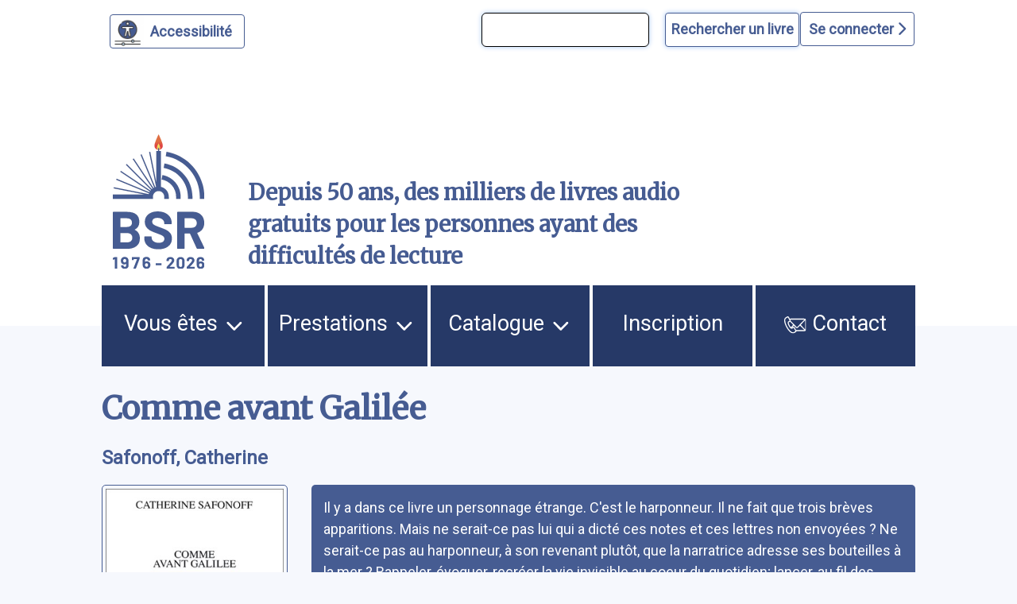

--- FILE ---
content_type: text/html; charset=UTF-8
request_url: https://www.bibliothequesonore.ch/livre/6751
body_size: 13153
content:
<!DOCTYPE html>
<html lang="fr" dir="ltr">
	<head>
		<meta charset="utf-8" />
<meta name="Generator" content="Drupal 10 (https://www.drupal.org)" />
<meta name="MobileOptimized" content="width" />
<meta name="HandheldFriendly" content="true" />
<meta name="viewport" content="width=device-width, initial-scale=1.0" />
<script>var ct_check_js_val = '4b3ebb910398fde9c647102d9f255cae';var drupal_ac_antibot_cookie_value = '628e65e9106b2970f99179695c7f56bf609d9b6bf49ec040bbeb7f9d80270d5d';var ct_use_cookies = 1;var ct_use_alt_cookies = 0;var ct_capture_buffer = 0;</script>
<link rel="icon" href="/themes/custom/bsr/favicon.ico" type="image/vnd.microsoft.icon" />

			<title>Comme avant Galilée | Bibliothèque Sonore Romande</title>
			<link rel="stylesheet" media="all" href="/sites/default/files/css/css_S5hENg2401mPulUUL6SbNzW-hCzhAhRdSXJAATHTpLQ.css?delta=0&amp;language=fr&amp;theme=bsr&amp;include=eJxFjG0KAjEMBS9UyZEkrY9uJf0gLyvU04sL4r8ZBibTpdrMainT7099KYu3FfLV2At6QB9XJNTLIQ6eFrwxtrVRUzElt2QlftxBagVTmQ4Z07taeyNN11Gx7KT8MXEz0K_BB9BbOE0" />
<link rel="stylesheet" media="all" href="/sites/default/files/css/css_iIfGzKW6uCVHm6XO2-8e7nds9Pxx4kzfNqVPnAf416g.css?delta=1&amp;language=fr&amp;theme=bsr&amp;include=eJxFjG0KAjEMBS9UyZEkrY9uJf0gLyvU04sL4r8ZBibTpdrMainT7099KYu3FfLV2At6QB9XJNTLIQ6eFrwxtrVRUzElt2QlftxBagVTmQ4Z07taeyNN11Gx7KT8MXEz0K_BB9BbOE0" />
<link rel="stylesheet" media="all" href="https://stackpath.bootstrapcdn.com/bootstrap/4.4.1/css/bootstrap.min.css" />
<link rel="stylesheet" media="all" href="https://cdnjs.cloudflare.com/ajax/libs/font-awesome/6.1.1/css/all.min.css" />
<link rel="stylesheet" media="all" href="/sites/default/files/css/css_Z5gE-XIeqegvIHXy_LGOrQq65htQOFVnf7bgXkyrz4s.css?delta=4&amp;language=fr&amp;theme=bsr&amp;include=eJxFjG0KAjEMBS9UyZEkrY9uJf0gLyvU04sL4r8ZBibTpdrMainT7099KYu3FfLV2At6QB9XJNTLIQ6eFrwxtrVRUzElt2QlftxBagVTmQ4Z07taeyNN11Gx7KT8MXEz0K_BB9BbOE0" />

				</head>
				<body class="path-livre">
										<a href="#main-content" class="visually-hidden">
						Aller au contenu principal
					</a>
					<a href="#block-bsr-main-menu" class="visually-hidden">
						Aller au menu principal
					</a>
					<a href="/" class="visually-hidden">
						Aller à la page d'accueil
					</a>
					<a href="/recherche#edit-maingroup" class="visually-hidden">
						Aller à la recherche avancée dans le catalogue
					</a>
					<a href="/sitemap#block-bsr-content" class="visually-hidden">
						Aller au plan du site
					</a>
					
					  <div class="dialog-off-canvas-main-canvas" data-off-canvas-main-canvas>
    


<div class="layout-container">

	<header role="banner" class="row">
		
<button id="a11y-setting" class="a11y-setting" type="button" aria-label="Personnaliser l'apparence" aria-hidden="true" tabindex="-1"></button>




	<div class="region region-header">
		<div id="block-recherchesimpletop" class="block block-block-content block-block-contentaf24d3dc-772b-4c0a-ade4-0a948659311d">
  
    
      
            <div class="clearfix text-formatted field field--name-body field--type-text-with-summary field--label-hidden field__item"><form id="bsr-quick-top-search" name="bsr-quick-top-search" role="search" aria-label="Recherche de livres simple"><p><input class="bsr-quick-top-search-text" title="terme à rechercher, titre, auteur ou numéro du livre" name="text" type="search"> <input class="bsr-quick-top-search-submit" name="submit" type="submit" value="Rechercher un livre"></p></form></div>
      
  </div>
<div id="block-bsr-login" class="block block-bsr-login">
  
    
      <a id="connect" href="#">Se connecter <i class="fa-solid fa-chevron-right"></i> </a>
  </div>
<div id="block-connexionutilisateur" role="form" class="block block-user block-user-login-block">
  
    
      <form class="user-login-form" data-drupal-selector="user-login-form" action="/livre/6751?destination=/livre/6751" method="post" id="user-login-form" accept-charset="UTF-8">
  <div class="js-form-item form-item js-form-type-textfield form-type-textfield js-form-item-name form-item-name">
      <label for="edit-name" class="js-form-required form-required">Numéro BSR</label>
        <input autocorrect="none" autocapitalize="none" spellcheck="false" autocomplete="username" data-drupal-selector="edit-name" type="text" id="edit-name" name="name" value="" size="15" maxlength="60" class="form-text required" required="required" aria-required="true" />

        </div>
<div class="js-form-item form-item js-form-type-password form-type-password js-form-item-pass form-item-pass">
      <label for="edit-pass" class="js-form-required form-required">Mot de passe</label>
        <input autocomplete="current-password" data-drupal-selector="edit-pass" type="password" id="edit-pass" name="pass" size="15" maxlength="128" class="form-text required" required="required" aria-required="true" />

        </div>
<input autocomplete="off" data-drupal-selector="form-ipgkhj57jwwx-ughjj3y1tbcasiibor2yig-cbexxu" type="hidden" name="form_build_id" value="form-_IPgKHj57jwWX-ughJJ3y1TbCaSiIbOr2YIg-CBEXXU" />
<input data-drupal-selector="edit-user-login-form" type="hidden" name="form_id" value="user_login_form" />
<div data-drupal-selector="edit-actions" class="form-actions js-form-wrapper form-wrapper" id="edit-actions"><input data-drupal-selector="edit-submit" type="submit" id="edit-submit" name="op" value="Se connecter" class="button js-form-submit form-submit" />
</div>

</form>
<div class="item-list"><ul><li><a href="/user/password" title="Envoyer les instructions de réinitialisation par courriel." class="request-password-link">Réinitialiser votre mot de passe</a></li></ul></div>
  </div>

	</div>

<div class="banner">
	<div class="container">
		<div class="row">
			<div class="logo col-lg-2 col-md-3 col-sm-6 my-auto">
				<a href="/" aria-hidden="true" style="display:block;">
					<img id="uci_link" class="main-logo" src="/sites/default/files/image/2025-12/bsr-50ans.svg" alt="logo site bsr"/>
				</a>
							</div>
			<div class="slogan col-lg-7 col-md-6 col-sm-6 my-auto">
				Depuis 50 ans, des milliers de livres audio gratuits pour les personnes ayant des difficultés de lecture
			</div>

			<div class="don col-lg-3 col-md-3 col-sm-12 my-auto">
				<a href="/nous-soutenir">
					<img style="max-width:100%;" src="/sites/default/files/image/2023-03/zewo.png" alt="faire un don"/>
				</a>
			</div>
		</div>
	</div>
</div>

		
	</header>
	<a id="mainnav" class="sr-only" tabindex="-1" role="paragraph">Menu principal</a>
	  <div class="region region-primary-menu">
    <nav role="navigation" aria-labelledby="block-bsr-main-menu-menu" id="block-bsr-main-menu" class="block block-menu navigation menu--main">
            
  <h2 class="visually-hidden" id="block-bsr-main-menu-menu">Navigation principale</h2>
  

        <button class="button-menu" aria-expanded="false">
	<p>Menu</p>
	<img src="/sites/default/files/image/2023-09/bars-solid.svg" alt="">
</button>

							<ul class="menu">
																	<li class="menu-item menu-item--expanded">
						<a href="/vous-etes">
														Vous êtes
															<img class="picto-menu" src="/sites/default/files/image/2023-09/open.svg" alt="">
													</a>
																					<ul class="menu">
																		<li class="menu-item">
						<a href="/vue">
															<img src="/sites/default/files/image/2023-01/Blind.svg" alt="">
														J&#039;ai du mal à lire à cause de ma vue, ou d&#039;une autre raison
													</a>
											</li>
														<li class="menu-item">
						<a href="/dyslexie">
															<img src="/sites/default/files/image/2023-01/Dyslexie.svg" alt="">
														J&#039;ai du mal à lire en raison d&#039;un trouble dys ou de l&#039;attention
													</a>
											</li>
														<li class="menu-item">
						<a href="/professionnels">
															<img src="/sites/default/files/image/2023-01/Pro.svg" alt="">
														Je suis un professionnel dans le domaine de la santé ou du social
													</a>
											</li>
														<li class="menu-item">
						<a href="/jaccompagne-des-eleves-ayant-des-difficultes-de-lecture">
														J&#039;accompagne des élèves ayant des difficultés de lecture
													</a>
											</li>
														<li class="menu-item">
						<a href="/proche-aidant">
															<img src="/sites/default/files/image/2023-01/Accompagnant.svg" alt="">
														J&#039;accompagne une personne ayant un handicap visuel
													</a>
											</li>
														<li class="menu-item">
						<a href="/lecteur-benevole">
															<img src="/sites/default/files/image/2023-01/Lecteur.svg" alt="">
														J&#039;aimerais devenir lectrice ou lecteur bénévole
													</a>
											</li>
							</ul>
			
											</li>
														<li class="menu-item menu-item--expanded">
						<a href="/prestations">
														Prestations
															<img class="picto-menu" src="/sites/default/files/image/2023-09/open.svg" alt="">
													</a>
																					<ul class="menu">
																		<li class="menu-item">
						<a href="/presentation-des-services">
														Présentation des services
													</a>
											</li>
														<li class="menu-item">
						<a href="/aide-et-support">
														Support et conseil
													</a>
											</li>
														<li class="menu-item">
						<a href="/actualites">
														Actualités
													</a>
											</li>
														<li class="menu-item">
						<a href="/choisir-les-livres">
														Choisir les livres
													</a>
											</li>
														<li class="menu-item">
						<a href="/obtenir-les-livres">
														Obtenir les livres
													</a>
											</li>
														<li class="menu-item">
						<a href="/ecouter-les-livres">
														Écouter les livres
													</a>
											</li>
														<li class="menu-item">
						<a href="/animations-culturelles">
														Animations culturelles et BSR apéro
													</a>
											</li>
														<li class="menu-item">
						<a href="/demande-de-lecture-scolaire">
														Demande de lecture scolaire
													</a>
											</li>
														<li class="menu-item">
						<a href="/abonnements">
														Abonnements supplémentaires
													</a>
											</li>
							</ul>
			
											</li>
														<li class="menu-item menu-item--expanded">
						<a href="/catalogue">
														Catalogue
															<img class="picto-menu" src="/sites/default/files/image/2023-09/open.svg" alt="">
													</a>
																					<ul class="menu">
																		<li class="menu-item">
						<a href="/recherche">
														Recherche avancée dans le catalogue
													</a>
											</li>
														<li class="menu-item">
						<a href="/prix-litteraires">
														Prix littéraires
													</a>
											</li>
														<li class="menu-item">
						<a href="/nouveautes">
														Nouveautés
													</a>
											</li>
														<li class="menu-item">
						<a href="/nouveautes-du-mois-par-genre">
														Nouveautés du mois par genre
													</a>
											</li>
														<li class="menu-item">
						<a href="/audiodescription">
														Films, séries et théâtre audiodécrits
													</a>
											</li>
														<li class="menu-item">
						<a href="/lectures-scolaires">
														Lectures scolaires
													</a>
											</li>
							</ul>
			
											</li>
														<li class="menu-item">
						<a href="/inscription">
														Inscription
													</a>
											</li>
														<li class="menu-item">
						<a href="/nous-contacter">
															<img class="picto-menu" src="/sites/default/files/image/2022-12/Contact.svg" alt="">
														Contact
													</a>
											</li>
							</ul>
			


  </nav>

  </div>

	
	
	
		<main role="main"> <a id="main-content" class="sr-only" tabindex="-1" role="paragraph">Contenu</a>

		
		<div class="layout-content">
			  <div class="region region-content">
    <div data-drupal-messages-fallback class="hidden"></div><div id="block-bsr-page-title" class="block block-core block-page-title-block">
  
    
      
  <h1 class="page-title">Comme avant Galilée</h1>


  </div>
<div id="block-bsr-content" class="block block-system block-system-main-block">
  
    
      
	
<div class="bsr-book">
	<div class="book--info" id="book-6751">
					<div class="book--author mb-3">
				<a href="/rechercheBSR/auteur/Safonoff%2C%20Catherine" aria-label="auteur:Safonoff, Catherine">
					Safonoff, Catherine
				</a>
							</div>
				<div class="container-fluid px-0 ">
			<div class="row align-items-start">
				<div class="col-md-4 col-lg-3 col-sm-12">
					<div class="book--big-cover">
						<a href="javascript:void(0)" onclick="playSample(6751, 'https://medias.bibliothequesonore.ch/extraits/06751.mp3')" aria-hidden="true" tabindex="-1">
							<img src="https://images-na.ssl-images-amazon.com/images/I/31XSRB3DFQL.03._SY500_.jpg" title="Comme avant Galil&eacute;e" alt="Comme avant Galil&eacute;e"/>
						</a>
													<div class="play-button-zone" onclick="playSample(6751, 'https://medias.bibliothequesonore.ch/extraits/06751.mp3')">
								<button onclick="playSample(6751, 'https://medias.bibliothequesonore.ch/extraits/06751.mp3')" type="button" id="player-jouer-pause-6751" class="player-button fa fa-play" aria-label="écouter un extrait"></button>
							</div>
											</div>
					<div class="book--actions">
						

	


					</div>
				</div>
				<div class="row no-gutters book--details col-md-8 col-lg-9 justify-content-between">
											<span class="sr-only">Résumé
						</span>
						<div class="book--summary">
							Il y a dans ce livre  un personnage étrange. C&#039;est le harponneur. Il ne fait que trois brèves apparitions. Mais ne serait-ce pas lui qui a dicté ces notes et ces lettres non envoyées ? Ne serait-ce pas au harponneur, à son revenant plutôt, que la narratrice adresse ses bouteilles à la mer ? Rappeler, évoquer, recréer la vie invisible au coeur du quotidien; lancer, au fil des jours, une flottille de papier afin de tromper la séparation; tel est le dessein de ce livre de bord aussi riche qu&#039;un roman en émouvants personnages. &quot;Comme avant Galilée&quot;, au temps où le harponneur hantait encore les océans, quand la terre était encore peuplée de mythologies, quand les dieux aimaient les mortels et les morts les vivants.</div>
																																	<div class="col-lg-12 col-md-12 topdetails">
																<div class="book--details--field book--details--reader row">
									<span class="col-lg-2 col-md-3 col-sm-12">
										<b>Lu par </b>:</span>
									<span class="col-lg-9 col-md-8 col-sm-12">
										<a href="/rechercheBSR/lecteur/Jean%20Frisch">
				Jean Frisch
							</a>
			</span>
								</div>
							</div>
																								<div class="col-lg-12 col-md-12 topdetails">
																<div class="book--details--field book--details--genre row">
									<span class="col-lg-2 col-md-3 col-sm-12">
										<b>Genre littéraire</b>:</span>
									<span class="col-lg-9 col-md-8 col-sm-12">
										<a href="/rechercheBSR/genre/B">
				Biographie/témoignage
							</a>
			</span>
								</div>
							</div>
																								<div class="col-lg-12 col-md-12 topdetails">
																<div class="book--details--field book--details--motsMatieres row">
									<span class="col-lg-2 col-md-3 col-sm-12">
										<b>Mots-clés</b>:</span>
									<span class="col-lg-9 col-md-8 col-sm-12">
												<a href="/rechercheBSR/motsMatieres/BIOGRAPHIE">
				Biographie
							</a>
		/
															<a href="/rechercheBSR/motsMatieres/LITT%C3%89RATURE%20SUISSE">
				Littérature suisse
							</a>
			</span>
								</div>
							</div>
																								<div class="col-lg-12 col-md-12 topdetails">
																<div class="book--details--field book--details--media row">
									<span class="col-lg-2 col-md-3 col-sm-12">
										<b>Durée</b>:</span>
									<span class="col-lg-9 col-md-8 col-sm-12">
													11h. 53min.
		</span>
								</div>
							</div>
																								<div class="col-lg-12 col-md-12 topdetails">
																<div class="book--details--field book--details--editor row">
									<span class="col-lg-2 col-md-3 col-sm-12">
										<b>Édition</b>:</span>
									<span class="col-lg-9 col-md-8 col-sm-12">
										Carouge-Genève, Zoé, 1993
		</span>
								</div>
							</div>
																								<div class="col-lg-12 col-md-12 topdetails">
																<div class="book--details--field book--details--code row">
									<span class="col-lg-2 col-md-3 col-sm-12">
										<b>Numéro du livre</b>:</span>
									<span class="col-lg-9 col-md-8 col-sm-12">
										6751
		</span>
								</div>
							</div>
																								<div class="col-lg-12 col-md-12 topdetails">
																<div class="book--details--field book--details--producer row">
									<span class="col-lg-2 col-md-3 col-sm-12">
										<b>Produit par</b>:</span>
									<span class="col-lg-9 col-md-8 col-sm-12">
										<a href="/rechercheBSR/producer/BSR">
				Bibliothèque Sonore Romande
							</a>
			</span>
								</div>
							</div>
																								<div class="col-lg-12 col-md-12 topdetails">
																<div class="book--details--field book--details--isbn row">
									<span class="col-lg-2 col-md-3 col-sm-12">
										<b>ISBN</b>:</span>
									<span class="col-lg-9 col-md-8 col-sm-12">
										9782881821844
		</span>
								</div>
							</div>
																<div class="book--details row  col-12">
																					<div class="col-lg-6 col-md-12 col-sm-12">
																		<div class="book--details--cdu book--details--field row">
										<span class="col-lg-4 col-md-3 col-sm-12">
											<b>CDU</b>:</span>
										<span class="col-lg-8 col-md-9 col-sm-12">
										849.4
		</span>
									</div>
								</div>
																		</div>
				</div>
			</div>
		</div>
	</div>
</div>
	<div class="margined">
		<h2>Documents similaires</h2>
		<form class="view-mode-form">
			<input type="radio" id="grid" name="view" value="grid">
			<label for="grid">
				<i class="fa-solid fa-grip"></i>
				Affichage des couvertures</label>
			<input type="radio" id="list" name="view" value="list">
			<label for="list">
				<i class="fa-solid fa-list"></i>
				Affichage texte</label>
		</form>
		<div class="search-results mosaique-mode clearfix">
						



	
<div class="search-result clearfix" tabindex="-1" onclick="enable_links( 34899 );" onmouseover="enable_links( 34899 );">
	<div class="book--result" id="book-34899">
		<div class="book--cover" tabindex="-1" aria-hidden="true">
			<img src="https://images-na.ssl-images-amazon.com/images/I/51tf9Rj2HIL.03._SY500_.jpg" alt="La distance de fuite"/>
		</div>
		<div id="book-info-34899" class="book--info">
			<div class="top-detail">
				<div class="detail-info">
					<h3>
						<a tabindex="0" href="/livre/34899" aria-label="La distance de fuite">
							La distance de fuite</a>
					</h3>
					<a href="/rechercheBSR/auteur/Safonoff, Catherine">Safonoff, Catherine</a>
				</div>
				<div class="text-view-only">
					<div>
						Lu par : <a href="/rechercheBSR/lecteur/Francine Chappuis">Francine Chappuis</a>
					</div>
					<div>
						Durée : 9h. 36min.
					</div>
					<div>
						Genre littéraire : Roman : au sens large et aventures
					</div>
					<div>
						Numéro du livre : 34899
					</div>
					<div class="sr-only">
						Résumé:Ce récit construit à la manière d’un journal de bord porte en lui une forte illusion de réalité. Au gré des expériences intimes de la narratrice, le texte joue avec les temps : le présent de l’écriture et le vécu immédiat, le passé des souvenirs obsédants ­– le père, l’amant grec tant aimé, la mère dont elle a cherché à s’éloigner à chaque relation amoureuse et puis, l’appréhension. D’une part celle de la mort qui s’approche, d’autre part d’un atelier d’écriture en prison que la narratrice accepte, non sans trac, de donner à des détenues.  Le style souvent télégraphique renforce le sentiment d’écrit sur le vif, de spontanéité et de sincérité. C’est avec modernité et finesse d’observation que Catherine Safonoff s’empare du quotidien pour le transformer en matière écrite.
					</div>
				</div>

			</div>

			<div class="detail-info actions">
				<div class="play-button-zone" onclick="playSample(34899, 'https://medias.bibliothequesonore.ch/extraits/34899.mp3', false)">
					<button type="button" id="player-jouer-pause-34899" class="player-button fa fa-play" aria-label="écouter un extrait"></button>
				</div>
						</div>
	</div>
</div></div>

								



	
<div class="search-result clearfix" tabindex="-1" onclick="enable_links( 14729 );" onmouseover="enable_links( 14729 );">
	<div class="book--result" id="book-14729">
		<div class="book--cover" tabindex="-1" aria-hidden="true">
			<img src="https://images-na.ssl-images-amazon.com/images/I/513mA3rMEyL.03._SY500_.jpg" alt="Autour de ma mère"/>
		</div>
		<div id="book-info-14729" class="book--info">
			<div class="top-detail">
				<div class="detail-info">
					<h3>
						<a tabindex="0" href="/livre/14729" aria-label="Autour de ma mère">
							Autour de ma mère</a>
					</h3>
					<a href="/rechercheBSR/auteur/Safonoff, Catherine">Safonoff, Catherine</a>
				</div>
				<div class="text-view-only">
					<div>
						Lu par : <a href="/rechercheBSR/lecteur/Martine Moinat">Martine Moinat</a>
					</div>
					<div>
						Durée : 6h. 26min.
					</div>
					<div>
						Genre littéraire : Roman : au sens large et aventures
					</div>
					<div>
						Numéro du livre : 14729
					</div>
					<div class="sr-only">
						Résumé:Une vieille femme perd la mémoire, perte qui incite sa fille unique à reconstituer le passé comme elle peut. Au travers de bribes de souvenirs et d&#039;incidents quotidiens, la narratrice cherche à gagner l&#039;affection de sa mère. A l&#039;opposé du récit de deuil qui honore un parent défunt, Autour de ma mère est un carnet de bord tenu à chaud pendant trois ans, un journal poétique parfois noir souvent cocasse, écrit contre le regret, l&#039;amertume et la mort. Quête d&#039;amour filial qui se conjugue avec la tentative tragi-comique mais passionnée de retrouver un amant fugitif. Quel amour l&#039;emportera, celui pour la mère ou celui pour l&#039;amant? A ce dilemme, la narratrice donne une réponse singulière.
					</div>
				</div>

			</div>

			<div class="detail-info actions">
				<div class="play-button-zone" onclick="playSample(14729, 'https://medias.bibliothequesonore.ch/extraits/14729.mp3', false)">
					<button type="button" id="player-jouer-pause-14729" class="player-button fa fa-play" aria-label="écouter un extrait"></button>
				</div>
						</div>
	</div>
</div></div>

								



	
<div class="search-result clearfix" tabindex="-1" onclick="enable_links( 19067 );" onmouseover="enable_links( 19067 );">
	<div class="book--result" id="book-19067">
		<div class="book--cover" tabindex="-1" aria-hidden="true">
			<img src="https://images-na.ssl-images-amazon.com/images/I/51SnWbQQy0L.03._SY500_.jpg" alt="Le mineur et le canari"/>
		</div>
		<div id="book-info-19067" class="book--info">
			<div class="top-detail">
				<div class="detail-info">
					<h3>
						<a tabindex="0" href="/livre/19067" aria-label="Le mineur et le canari">
							Le mineur et le canari</a>
					</h3>
					<a href="/rechercheBSR/auteur/Safonoff, Catherine">Safonoff, Catherine</a>
				</div>
				<div class="text-view-only">
					<div>
						Lu par : <a href="/rechercheBSR/lecteur/Annick Portmann">Annick Portmann</a>
					</div>
					<div>
						Durée : 5h. 4min.
					</div>
					<div>
						Genre littéraire : Roman : au sens large et aventures
					</div>
					<div>
						Numéro du livre : 19067
					</div>
					<div class="sr-only">
						Résumé:Une femme s&#039;éprend de son thérapeute, le Docteur Ursus. Une situation qui, d&#039;emblée, empêche l&#039;expression simple des sentiments et des désirs. Aussi bien est-ce, pour cette femme, l&#039;occasion idéale d&#039;aimer. Dans ce cadre protégé, surveillé, rien de malheureux ne peut lui arriver. Enchantée au sens fort du terme, la patiente écrit. Dérivé en récit, l&#039;amour imaginaire se trouve ainsi conforté, amplifié.Tout de cet homme plaît à la narratrice, son regard, sa voix, ses vêtements, sa bienveillante et imparable logique. Elle l&#039;écoute, le dévore des yeux, le respire. Il suffit, ici, que la bonne distance soit observée et l&#039;amour impossible ira à l&#039;infini...
					</div>
				</div>

			</div>

			<div class="detail-info actions">
				<div class="play-button-zone" onclick="playSample(19067, 'https://medias.bibliothequesonore.ch/extraits/19067.mp3', false)">
					<button type="button" id="player-jouer-pause-19067" class="player-button fa fa-play" aria-label="écouter un extrait"></button>
				</div>
						</div>
	</div>
</div></div>

								



	
<div class="search-result clearfix" tabindex="-1" onclick="enable_links( 70704 );" onmouseover="enable_links( 70704 );">
	<div class="book--result" id="book-70704">
		<div class="book--cover" tabindex="-1" aria-hidden="true">
			<img src="https://medias.bibliothequesonore.ch/covers/Cover101677_Original.jpg" alt="Reconnaissances"/>
		</div>
		<div id="book-info-70704" class="book--info">
			<div class="top-detail">
				<div class="detail-info">
					<h3>
						<a tabindex="0" href="/livre/70704" aria-label="Reconnaissances">
							Reconnaissances</a>
					</h3>
					<a href="/rechercheBSR/auteur/Safonoff, Catherine">Safonoff, Catherine</a>
				</div>
				<div class="text-view-only">
					<div>
						Lu par : <a href="/rechercheBSR/lecteur/Martine Nicollerat">Martine Nicollerat</a>
					</div>
					<div>
						Durée : 2h. 47min.
					</div>
					<div>
						Genre littéraire : Essai/chronique/langage
					</div>
					<div>
						Numéro du livre : 70704
					</div>
					<div class="sr-only">
						Résumé:En vingt-cinq brefs tableaux, une auteure parcourt sa vie, prenant pour repe`res ses propres livres. Elle re´crit son ve´cu, le change et le renouvelle, apporte aux heures sombres des touches claires. Elle joue. Une e´criture re´fle´chie, tendue, qui s’interroge sur les liens parentaux ou passionnels, faillibles, parfois douloureux.  Reconnaissances est une reconnaissance de dette. Dette envers les lieux et les e^tres propices, envers la chance aux multiples visages, dette infinie envers le vivant.
					</div>
				</div>

			</div>

			<div class="detail-info actions">
				<div class="play-button-zone" onclick="playSample(70704, 'https://medias.bibliothequesonore.ch/extraits/70704.mp3', false)">
					<button type="button" id="player-jouer-pause-70704" class="player-button fa fa-play" aria-label="écouter un extrait"></button>
				</div>
						</div>
	</div>
</div></div>

								



	
<div class="search-result clearfix" tabindex="-1" onclick="enable_links( 76761 );" onmouseover="enable_links( 76761 );">
	<div class="book--result" id="book-76761">
		<div class="book--cover" tabindex="-1" aria-hidden="true">
			<img src="https://images-na.ssl-images-amazon.com/images/I/41b+F56AcvL.08._SY500_.jpg" alt="La fortune"/>
		</div>
		<div id="book-info-76761" class="book--info">
			<div class="top-detail">
				<div class="detail-info">
					<h3>
						<a tabindex="0" href="/livre/76761" aria-label="La fortune">
							La fortune</a>
					</h3>
					<a href="/rechercheBSR/auteur/Safonoff, Catherine">Safonoff, Catherine</a>
				</div>
				<div class="text-view-only">
					<div>
						Lu par : <a href="/rechercheBSR/lecteur/Marie Lourizi">Marie Lourizi</a>
					</div>
					<div>
						Durée : 5h. 45min.
					</div>
					<div>
						Genre littéraire : Roman : au sens large et aventures
					</div>
					<div>
						Numéro du livre : 76761
					</div>
					<div class="sr-only">
						Résumé:B. a décidé de vendre la petite maison dans laquelle la narratrice a trouvé abri de longues années. «Envoyée à la campagne» dans un coin de ferme encerclée par les autoroutes de Haute-Savoie, voici une femme de quatre-vingts ans qui cherche à désarmer sa colère tout en restant de bonne foi. Remontent alors une série de scènes d’origine. Quelles soient cruelles, tendres ou comiques, l’esprit et l’écriture acérés de l’écrivaine font mouche, elle devient conteuse et nous parle de nous mieux que jamais.
					</div>
				</div>

			</div>

			<div class="detail-info actions">
				<div class="play-button-zone" onclick="playSample(76761, 'https://medias.bibliothequesonore.ch/extraits/76761.mp3', false)">
					<button type="button" id="player-jouer-pause-76761" class="player-button fa fa-play" aria-label="écouter un extrait"></button>
				</div>
						</div>
	</div>
</div></div>

								



	
<div class="search-result clearfix" tabindex="-1" onclick="enable_links( 20617 );" onmouseover="enable_links( 20617 );">
	<div class="book--result" id="book-20617">
		<div class="book--cover" tabindex="-1" aria-hidden="true">
			<img src="https://medias.bibliothequesonore.ch/covers/Cover37227_Original.jpg" alt="Olga: travailleuse sociale à l&#039;époque des enfants placés"/>
		</div>
		<div id="book-info-20617" class="book--info">
			<div class="top-detail">
				<div class="detail-info">
					<h3>
						<a tabindex="0" href="/livre/20617" aria-label="Olga: travailleuse sociale à l&#039;époque des enfants placés">
							Olga: travailleuse sociale à l&#039;époque des enfants placés</a>
					</h3>
					<a href="/rechercheBSR/auteur/Knecht-Zimmermann, Madeleine">Knecht-Zimmermann, Madeleine</a>
				</div>
				<div class="text-view-only">
					<div>
						Lu par : <a href="/rechercheBSR/lecteur/Madiana Roy">Madiana Roy</a>
					</div>
					<div>
						Durée : 9h. 44min.
					</div>
					<div>
						Genre littéraire : Biographie/témoignage
					</div>
					<div>
						Numéro du livre : 20617
					</div>
					<div class="sr-only">
						Résumé:Olga Zimmermann est née en 1904 dans une famille de Sainte-Croix où son grand-père était cordonnier et son père tailleur de limes. Elle était belle, intelligente, cultivée, connaissait des artistes, des écrivains et des peintres. Elle a voyagé dans toute l&#039;Europe et surtout en Italie. Pour moi, elle a été plus qu&#039;une mère, une initiatrice, un modèle. Professionnellement elle a assumé la tutelle ou la curatelle de nombreux enfants. Quand a commencé, ici, le travail de mémoire sur les enfants placés, je me suis demandé jusqu&#039;à l&#039;obsession qui était ma tante. Comment a-t-elle accompli sa tâche dans ce pays qui s&#039;est montré si cruel pour les enfants? Elle n&#039;était plus là pour répondre à mes questions, mais dans son secrétaire nous avons trouvé sa correspondance...
					</div>
				</div>

			</div>

			<div class="detail-info actions">
				<div class="play-button-zone" onclick="playSample(20617, 'https://medias.bibliothequesonore.ch/extraits/20617.mp3', false)">
					<button type="button" id="player-jouer-pause-20617" class="player-button fa fa-play" aria-label="écouter un extrait"></button>
				</div>
						</div>
	</div>
</div></div>

								



	
<div class="search-result clearfix" tabindex="-1" onclick="enable_links( 8203 );" onmouseover="enable_links( 8203 );">
	<div class="book--result" id="book-8203">
		<div class="book--cover" tabindex="-1" aria-hidden="true">
			<img src="https://medias.bibliothequesonore.ch/covers/Cover19776_Original.jpg" alt="Dames de là-haut: vie des gardiennes de cabane"/>
		</div>
		<div id="book-info-8203" class="book--info">
			<div class="top-detail">
				<div class="detail-info">
					<h3>
						<a tabindex="0" href="/livre/8203" aria-label="Dames de là-haut: vie des gardiennes de cabane">
							Dames de là-haut: vie des gardiennes de cabane</a>
					</h3>
					<a href="/rechercheBSR/auteur/Fauchère, Andrée">Fauchère, Andrée</a>
				</div>
				<div class="text-view-only">
					<div>
						Lu par : <a href="/rechercheBSR/lecteur/Monique Schweizer">Monique Schweizer</a>
					</div>
					<div>
						Durée : 3h. 26min.
					</div>
					<div>
						Genre littéraire : Biographie/témoignage
					</div>
					<div>
						Numéro du livre : 8203
					</div>
					<div class="sr-only">
						Résumé:Etre gardienne de cabane, c&#039;est d&#039;abord aimer les grands espaces, là où le regard se perd dans l&#039;infini du ciel. Gardienne, c&#039;est aimer les rencontres, la communication. La vie dans la cabane, c&#039;est aussi aller à la découverte de soi, à travers la découverte des autres.
					</div>
				</div>

			</div>

			<div class="detail-info actions">
				<div class="play-button-zone" onclick="playSample(8203, 'https://medias.bibliothequesonore.ch/extraits/08203.mp3', false)">
					<button type="button" id="player-jouer-pause-8203" class="player-button fa fa-play" aria-label="écouter un extrait"></button>
				</div>
						</div>
	</div>
</div></div>

								



	
<div class="search-result clearfix" tabindex="-1" onclick="enable_links( 67881 );" onmouseover="enable_links( 67881 );">
	<div class="book--result" id="book-67881">
		<div class="book--cover" tabindex="-1" aria-hidden="true">
			<img src="https://medias.bibliothequesonore.ch/covers/Cover96524_Original.jpg" alt="Le sablier des étoiles"/>
		</div>
		<div id="book-info-67881" class="book--info">
			<div class="top-detail">
				<div class="detail-info">
					<h3>
						<a tabindex="0" href="/livre/67881" aria-label="Le sablier des étoiles">
							Le sablier des étoiles</a>
					</h3>
					<a href="/rechercheBSR/auteur/Kuffer, Jean-Louis">Kuffer, Jean-Louis</a>
				</div>
				<div class="text-view-only">
					<div>
						Lu par : <a href="/rechercheBSR/lecteur/Jacqueline Duperret">Jacqueline Duperret</a>
					</div>
					<div>
						Durée : 5h. 17min.
					</div>
					<div>
						Genre littéraire : Biographie/témoignage
					</div>
					<div>
						Numéro du livre : 67881
					</div>
					<div class="sr-only">
						Résumé:Biographie Jean-Louis Kuffer revisite ses goûteux quartiers d’enfance. Entre un «bonheur de phrase» et la mécanique proustienne du souvenir, l’écrivain manie la magie des mots. Éloge de la mémoire en léger décalage. Il y a du Nabokov en Jean-Louis Kuffer, tant l’univers n’est rien pour l’un comme pour l’autre comparé à «un seul souvenir d’un individu et à son expression par des mots». Cela donne un recueil de textes brefs, où le lecteur est invité à emboîter le pas des phrases truculentes de Jean-Louis Kuffer pour rejoindre ici les chapeaux du grand-père et de l’écrivain Robert Walser, là les exotiques hauteurs lucernoises des années cinquante, ou encore un fumeux été 68, un spectateur atypique d’une gay pride, une épique et cruelle réunion littéraire sur un navire de la CGN, les paysages du Haut-Lac, Mlle Saligot à l’école, une peur érotico-freudienne du loup ou le «soliloque de Marcelin, l’ado-tramway». …Recréer l’instant, ce présent de légende, voilà ce goût immodéré pour l’écriture, pour les mots et les phrases, les plaisirs et les jours, quand «on est ici comme au bord du ciel, le dos à la forêt suspendue, à rêver à tous les bleus de là-bas». Dans l’universalité des petites légendes de Jean-Louis Kuffer, le présent s’affirme avec force. Le passé n’est que moyen de conjuguer ce souci de l’instant avec plus d’acuité. La lecture n’est donc pas là affaire de souvenir, mais d’imaginaire compréhension du présent. (…) Parce que, souligne Kuffer: «À un moment donné, plus rien ne compte qu’un certain bonheur de phrase.»
					</div>
				</div>

			</div>

			<div class="detail-info actions">
				<div class="play-button-zone" onclick="playSample(67881, 'https://medias.bibliothequesonore.ch/extraits/67881.mp3', false)">
					<button type="button" id="player-jouer-pause-67881" class="player-button fa fa-play" aria-label="écouter un extrait"></button>
				</div>
						</div>
	</div>
</div></div>

								



	
<div class="search-result clearfix" tabindex="-1" onclick="enable_links( 78536 );" onmouseover="enable_links( 78536 );">
	<div class="book--result" id="book-78536">
		<div class="book--cover" tabindex="-1" aria-hidden="true">
			<img src="https://www.alcodacovers.info/coverimages/1506817.jpg" alt="Des regards et des maux"/>
		</div>
		<div id="book-info-78536" class="book--info">
			<div class="top-detail">
				<div class="detail-info">
					<h3>
						<a tabindex="0" href="/livre/78536" aria-label="Des regards et des maux">
							Des regards et des maux</a>
					</h3>
					<a href="/rechercheBSR/auteur/Pilet, François">Pilet, François</a>
				</div>
				<div class="text-view-only">
					<div>
						Lu par : <a href="/rechercheBSR/lecteur/André Cortessis">André Cortessis</a>
					</div>
					<div>
						Durée : 5h. 17min.
					</div>
					<div>
						Genre littéraire : Biographie/témoignage
					</div>
					<div>
						Numéro du livre : 78536
					</div>
					<div class="sr-only">
						Résumé:Accueillir, d’un regard, d’un sourire, n’est-il pas le début décisif de toute relation de soin? Médecin généraliste pendant près de quarante ans, François Pilet nous invite dans l’intimité de sa consultation et de ses visites à domicile. Récits drôles ou poignants et réflexions sur le sens du métier se répondent et s’entremêlent autour d’un fil rouge: comment offrir une présence de qualité, présence face à face ou côte à côte, une attention à l’autre telle qu’une vraie rencontre ait lieu et permette, dans la mesure du possible, de soulager la souffrance? Au-delà de la fabuleuse technologie que les progrès de la science nous offrent aujourd’hui, malgré elle parfois, une médecine de la personne reste possible et se révèle même plus indispensable que jamais. Dans une époque où la médecine de famille vit une crise de la relève inquiétante et à l’heure où un tiers des étudiants en médecine envisagent d’abandonner la profession au terme de leurs études, les questions de fond abordées par ce livre sont essentielles.
					</div>
				</div>

			</div>

			<div class="detail-info actions">
				<div class="play-button-zone" onclick="playSample(78536, 'https://medias.bibliothequesonore.ch/extraits/78536.mp3', false)">
					<button type="button" id="player-jouer-pause-78536" class="player-button fa fa-play" aria-label="écouter un extrait"></button>
				</div>
						</div>
	</div>
</div></div>

								



	
<div class="search-result clearfix" tabindex="-1" onclick="enable_links( 15729 );" onmouseover="enable_links( 15729 );">
	<div class="book--result" id="book-15729">
		<div class="book--cover" tabindex="-1" aria-hidden="true">
			<img src="https://images-na.ssl-images-amazon.com/images/I/41L1jxVWm%2BL.08._SY500_.jpg" alt="Voir une femme"/>
		</div>
		<div id="book-info-15729" class="book--info">
			<div class="top-detail">
				<div class="detail-info">
					<h3>
						<a tabindex="0" href="/livre/15729" aria-label="Voir une femme">
							Voir une femme</a>
					</h3>
					<a href="/rechercheBSR/auteur/Schwarzenbach, Annemarie">Schwarzenbach, Annemarie</a>
				</div>
				<div class="text-view-only">
					<div>
						Lu par : <a href="/rechercheBSR/lecteur/Françoise Golaz">Françoise Golaz</a>
					</div>
					<div>
						Durée : 1h. 20min.
					</div>
					<div>
						Genre littéraire : Biographie/témoignage
					</div>
					<div>
						Numéro du livre : 15729
					</div>
					<div class="sr-only">
						Résumé:Nous sommes dans le hall d&#039;un luxueux hôtel de Saint-Moritz. La narratrice parle de son désir et de son attente comme d&#039;un incendie sur la neige. Ena Berstein, la femme aimée, est une déesse inaccessible, dont la vision lointaine sèche la bouche et détruit le coeur. Dans sa postface, Alexis Schwarzenbach nous raconte comment il a retrouvé le manuscrit aux archives de Berne ; un vrai travail d&#039;archéologue pour reconstituer un texte oublié et jamais répertorié. Voir une femme remplit aussi, du point de vue de son contenu, un espace que l&#039;on croyait vide. Annemarie Schwarzenbach avait écrit à un proche, à 20 ans, qu&#039;elle ne pouvait &quot;aimer que des femmes avec une passion véritable&quot;. Or, avec la découverte de Voir une femme, il apparaît clair qu&#039;Annemarie Schwarzenbach, à 21 ans déjà, avait écrit un texte de &quot;coming out&quot; soigneusement et sauvagement construit, où rien n&#039;était dissimulé.
					</div>
				</div>

			</div>

			<div class="detail-info actions">
				<div class="play-button-zone" onclick="playSample(15729, 'https://medias.bibliothequesonore.ch/extraits/15729.mp3', false)">
					<button type="button" id="player-jouer-pause-15729" class="player-button fa fa-play" aria-label="écouter un extrait"></button>
				</div>
						</div>
	</div>
</div></div>

								



	
<div class="search-result clearfix" tabindex="-1" onclick="enable_links( 18349 );" onmouseover="enable_links( 18349 );">
	<div class="book--result" id="book-18349">
		<div class="book--cover" tabindex="-1" aria-hidden="true">
			<img src="https://images-na.ssl-images-amazon.com/images/I/51TC3GB2Y9L.03._SY500_.jpg" alt="L&#039;italienne: histoire d&#039;une vie"/>
		</div>
		<div id="book-info-18349" class="book--info">
			<div class="top-detail">
				<div class="detail-info">
					<h3>
						<a tabindex="0" href="/livre/18349" aria-label="L&#039;italienne: histoire d&#039;une vie">
							L&#039;italienne: histoire d&#039;une vie</a>
					</h3>
					<a href="/rechercheBSR/auteur/Roche, Sylviane">Roche, Sylviane</a>
				</div>
				<div class="text-view-only">
					<div>
						Lu par : <a href="/rechercheBSR/lecteur/Françoise Dufour">Françoise Dufour</a>
					</div>
					<div>
						Durée : 5h. 56min.
					</div>
					<div>
						Genre littéraire : Biographie/témoignage
					</div>
					<div>
						Numéro du livre : 18349
					</div>
					<div class="sr-only">
						Résumé:Un jour, dans un magasin où j&#039;essayais des vêtements en bavardant avec une amie, j&#039;ai été abordée par une jeune femme inconnue. À brûle-pourpoint, elle m&#039;a demandé quel était mon métier. Puis, comme je lui répondais, un peu étonnée, que j&#039;enseignais la littérature française, elle a voulu savoir si je connaissais des écrivains. Elle nous a expliqué qu&#039;elle avait quelque chose à raconter, quelque chose qui pourrait intéresser un écrivain. Ce genre de situation arrive plus souvent qu&#039;on ne croit. Les gens ont tendance à penser, assez généralement, que leur vie est un roman... D&#039;habitude, je m&#039;enfuis aussi poliment que possible. Là, non. Tout de suite il m&#039;a semblé que le devais écouter cette jeune femme brune qui me parlait déjà comme si on se connaissait depuis longtemps. Elle m&#039;a dit qu&#039;elle s&#039;appelait Marie-Rose. Je lui ai donné mon adresse. Quelques jours plus tard, on s&#039;est donné rendez-vous dans un salon de thé. Je me rappelle que c&#039;était l&#039;hiver et qu&#039;il y avait un vent terrible. J&#039;étais fatiguée, un peu malade. Je marchais dans la rue en pestant, en me demandant pourquoi je perdais ainsi mon temps.
					</div>
				</div>

			</div>

			<div class="detail-info actions">
				<div class="play-button-zone" onclick="playSample(18349, 'https://medias.bibliothequesonore.ch/extraits/18349.mp3', false)">
					<button type="button" id="player-jouer-pause-18349" class="player-button fa fa-play" aria-label="écouter un extrait"></button>
				</div>
						</div>
	</div>
</div></div>

								



	
<div class="search-result clearfix" tabindex="-1" onclick="enable_links( 5976 );" onmouseover="enable_links( 5976 );">
	<div class="book--result" id="book-5976">
		<div class="book--cover" tabindex="-1" aria-hidden="true">
			<img src="/sites/default/files/image/2022-12/nocover.png" alt="Dame de vestiaire"/>
		</div>
		<div id="book-info-5976" class="book--info">
			<div class="top-detail">
				<div class="detail-info">
					<h3>
						<a tabindex="0" href="/livre/5976" aria-label="Dame de vestiaire">
							Dame de vestiaire</a>
					</h3>
					<a href="/rechercheBSR/auteur/Blanc, Jeanne">Blanc, Jeanne</a>
				</div>
				<div class="text-view-only">
					<div>
						Lu par : <a href="/rechercheBSR/lecteur/Raymond Vincent">Raymond Vincent</a>
					</div>
					<div>
						Durée : 2h. 5min.
					</div>
					<div>
						Genre littéraire : Biographie/témoignage
					</div>
					<div>
						Numéro du livre : 5976
					</div>
					<div class="sr-only">
						Résumé:La vie de Jeanne Blanc, personne de condition modeste, &quot;montée&quot; à Paris pour gagner sa vie. Le récit d&#039;une existence tout entière dévouée au service d&#039;autrui.
					</div>
				</div>

			</div>

			<div class="detail-info actions">
				<div class="play-button-zone" onclick="playSample(5976, 'https://medias.bibliothequesonore.ch/extraits/05976.mp3', false)">
					<button type="button" id="player-jouer-pause-5976" class="player-button fa fa-play" aria-label="écouter un extrait"></button>
				</div>
						</div>
	</div>
</div></div>

			</div>

	</div>

  </div>

  </div>

		</div>
		
		

	</main>

			<footer role="contentinfo">
			<div class="footer">
	<div class="container">
		<div class="row align-items-start mb-3">
			<div class="col-lg-5 col-md-6 col-sm-12">
				<p>
					<span>Bibliothèque Sonore Romande</span>
					<span>Rue de Genève 17</span>
					<span>CH-1003 Lausanne</span>
				</p>
				<p>
					<span>
						<a href="tel:+41213211010">T: +41(0)21 321 10 10</a>
					</span>
					<span>
						<a href="mailto:info@bibliothequesonore.ch" target="_blank">info@bibliothequesonore.ch</a>
					</span>
				</p>
			</div>
			<div class="col-lg-4 col-md-6 col-sm-12">
									<div>
						<nav role="navigation" aria-labelledby="block-bsr-footer-menu" id="block-bsr-footer" class="block block-menu navigation menu--footer">
            
  <h2 class="visually-hidden" id="block-bsr-footer-menu">Menu Pied de page</h2>
  

        
							<ul class="menu">
																	<li class="menu-item">
						<a href="/a-propos-de-la-fondation" data-drupal-link-system-path="node/49">A propos de la fondation</a>
											</li>
														<li class="menu-item">
						<a href="/rapports-dactivite" data-drupal-link-system-path="node/77">Rapports d&#039;activité</a>
											</li>
														<li class="menu-item">
						<a href="/politique-dacquisition-de-la-bibliotheque-sonore-romande" data-drupal-link-system-path="node/396">Politique d&#039;acquisition</a>
											</li>
														<li class="menu-item">
						<a href="/dans-les-medias" data-drupal-link-system-path="node/36">Dans les médias</a>
											</li>
														<li class="menu-item">
						<a href="/partenaires" data-drupal-link-system-path="node/37">Partenaires</a>
											</li>
														<li class="menu-item">
						<a href="/protection-des-donnees" data-drupal-link-system-path="node/39">Protection des données</a>
											</li>
														<li class="menu-item">
						<a href="/ressources-pour-les-lecteurs-benevoles" data-drupal-link-system-path="node/38">Ressources pour les lecteurs bénévoles</a>
											</li>
														<li class="menu-item">
						<a href="/information-aux-auteurs-et-editeurs" data-drupal-link-system-path="node/432">Information aux auteurs et éditeurs </a>
											</li>
														<li class="menu-item">
						<a href="/en-savoir-plus" data-drupal-link-system-path="node/48">Je cherche une autre information FAQ </a>
											</li>
							</ul>
			


  </nav>

					</div>
							</div>
			<div class="col-lg-3 col-md-6 col-sm-6">
				Suivez-nous sur les réseaux sociaux
				<div class="social-media">
					<a href="https://www.instagram.com/bibliotheque.sonore.romande/" target="_blank" aria-label=" Nous suivre sur instagram [nouvel onglet]">
						<img src="/sites/default/files/image/2022-10/instagram.svg" alt="instagram">
					</a>
					<a href="https://www.facebook.com/Biblioth%C3%A8que-Sonore-Romande-112953305426119/" target="_blank" aria-label=" Nous suivre sur facebook [nouvel onglet]">
						<img src="/sites/default/files/image/2022-10/facebook.svg" alt="facebook">
					</a>
					<a href="https://www.youtube.com/channel/UCWKqmWrJCErKcCmfa6xUhGg/videos" target="_blank" aria-label=" Nous suivre sur youtube [nouvel onglet]">
						<img src="/sites/default/files/image/2022-10/youtube.svg" alt="youtube">
					</a>
					<a href="https://ch.linkedin.com/company/bibliotheque-sonore-romande" target="_blank" aria-label=" Nous suivre sur linkedin [nouvel onglet]">
						<img src="/sites/default/files/image/2023-11/linkedin.svg" height="42px" alt="linkedin">
					</a>
				</div>
			</div>
			<div class="col-lg-0 col-md-6 col-sm-6">
			&nbsp;
			</div>
		</div>
	</div>
	<div class="container">
		<div class="row align-items-start">
			<div class="col-lg-5 col-md-4 col-sm-12 mb-5 mt-3">
				<a href="/accessibilite" class="button-footer p-2 ">Accessibilité<i class="fa-solid fa-arrow-right"></i>
				</a>
			</div>
			<div class="col-lg-4 col-md-4 col-sm-12 mb-5 mt-3">
				<a href="/sitemap" class="button-footer p-2 ">Plan du site<i class="fa-solid fa-arrow-right"></i>
				</a>
			</div>
			<div class="col-lg-3 col-md-4 col-sm-12 mb-5 mt-3">
				<a href="/nous-soutenir" class="button-footer p-2">Faire un don<i class="fa-solid fa-arrow-right"></i>
				</a>
			</div>
		</div>
	</div>
</div>

			<button onclick="topFunction()" id="toTheTopBtn" aria-label="Remonter en haut de la page">
				<i class="fa-solid fa-arrow-up"></i>
			</button>

		</footer>
	

	
</div>

  </div>


										<script type="application/json" data-drupal-selector="drupal-settings-json">{"path":{"baseUrl":"\/","pathPrefix":"","currentPath":"livre\/6751","currentPathIsAdmin":false,"isFront":false,"currentLanguage":"fr"},"pluralDelimiter":"\u0003","suppressDeprecationErrors":true,"bsr_book":{"oldLoans":false,"username":""},"ajaxTrustedUrl":{"form_action_p_pvdeGsVG5zNF_XLGPTvYSKCf43t8qZYSwcfZl2uzM":true},"user":{"uid":0,"permissionsHash":"6bb146f53d653e958c77ed6563c4b10a0dd8b7841bc5c6f0f32810ce2579f5a4"}}</script>
<script src="/sites/default/files/js/js_cWzYv7Mb6igW9ytQ_BT6rxBTAia6AvMk9KcpTLNgALA.js?scope=footer&amp;delta=0&amp;language=fr&amp;theme=bsr&amp;include=eJxFyVEKgCAQRdENWS4p3kxi6qCDo0G7D4To73AvWfdRGkEcWT-oteI_7NlWzLhh3JOOtcajAVfA6VgC6oAUDyUem06SxK511BhUpvmfL3CkKR4"></script>
<script src="https://stackpath.bootstrapcdn.com/bootstrap/4.4.1/js/bootstrap.min.js"></script>
<script src="https://fastly.jsdelivr.net/npm/@splidejs/splide@4.0.7/dist/js/splide.min.js"></script>
<script src="/sites/default/files/js/js_H2syf_kMOBnxwa4TVfiDAd4z_Ux62kr6e34xX9XGTa8.js?scope=footer&amp;delta=3&amp;language=fr&amp;theme=bsr&amp;include=eJxFyVEKgCAQRdENWS4p3kxi6qCDo0G7D4To73AvWfdRGkEcWT-oteI_7NlWzLhh3JOOtcajAVfA6VgC6oAUDyUem06SxK511BhUpvmfL3CkKR4"></script>
</body>
				</html>
				<!-- Google tag (gtag.js) -->
				<script async src="https://www.googletagmanager.com/gtag/js?id=UA-4595351-4"></script>
				<script>
					window.dataLayer = window.dataLayer || [];
function gtag() {
dataLayer.push(arguments);
}
gtag('js', new Date());

gtag('config', 'UA-4595351-4');
				</script>


--- FILE ---
content_type: image/svg+xml
request_url: https://www.bibliothequesonore.ch/sites/default/files/image/2022-12/Contact.svg
body_size: 1715
content:
<?xml version="1.0" encoding="UTF-8"?><svg version="1.1" width="35px" height="27px" viewBox="0 0 35.0 27.0" xmlns="http://www.w3.org/2000/svg" xmlns:xlink="http://www.w3.org/1999/xlink"><defs><clipPath id="i0"><path d="M1440,0 L1440,658 L0,658 L0,0 L1440,0 Z"></path></clipPath><clipPath id="i1"><path d="M7.33521543,0.941266014 L8.81285971,3.50662067 L9.30046358,3.50620497 C9.35132207,3.50613768 9.40464293,3.50606271 9.46035577,3.50598045 L10.0244542,3.50505319 C12.1768219,3.50125003 16.4249554,3.49150904 20.6719799,3.48691894 L21.4934078,3.48609783 C21.6301224,3.48597269 21.7666951,3.48585366 21.9030555,3.4857411 L22.718107,3.48514644 C22.8533366,3.48506128 22.9882131,3.48498334 23.1226662,3.48491299 L26.2321951,3.48487309 C26.3553679,3.48494805 26.4775541,3.48503359 26.5986834,3.48513007 L27.3122127,3.48584323 C30.3443315,3.48952848 32.5667924,3.50111454 32.7424879,3.5271435 C34.0149038,3.71184904 35,4.82008225 35,6.13354383 L35,20.0480275 C35,21.5256717 33.7891526,22.6954735 32.3730768,22.6954735 L19.5052579,22.6954735 C19.4642122,23.3111586 19.0948012,23.885798 18.5612074,24.1936406 C17.8018624,24.645143 16.5704922,25.3839651 15.83167,25.7533762 C15.2775534,26.0612188 14.6618683,26.2048786 14.0051375,26.2048786 C8.68972269,26.2048786 2.5739172,16.9285562 0.685816174,10.5459538 C-0.566076896,6.27720369 -0.0940516404,3.19877811 2.01980059,1.82374801 C2.75862273,1.35172276 3.92842445,0.715514805 4.72881511,0.243489549 C5.63181994,-0.269581381 6.8221445,0.0587840141 7.33521543,0.941266014 Z M5.54972859,1.68008815 L2.90228259,3.21930095 C1.48620683,4.14282862 1.23993278,6.64661476 2.26607464,10.0739286 C4.15417566,16.456531 10.0442299,24.5630517 14.0051375,24.5630517 C14.3950714,24.5630517 14.7439597,24.4809603 15.0723251,24.3167776 L17.7402939,22.7775648 C17.9455223,22.6544278 17.8634309,22.4491994 17.7608167,22.2850167 L15.1749392,17.7905154 C15.0928479,17.6468555 14.9286652,17.6263327 14.8055282,17.6879012 C14.3335029,17.9546981 12.7121988,19.0013628 12.2401735,19.0424084 C11.4808285,19.0834541 10.9267119,18.8987486 10.2289355,18.3856776 C8.48449432,17.0927389 6.80162166,14.3426787 6.02175385,12.1262123 C5.67286562,10.9974563 5.24188604,9.60190332 5.89861683,8.49367011 C6.06279952,8.24739606 6.2680279,8.04216769 6.53482478,7.89850783 C6.76057599,7.75484797 8.46397148,6.8313203 8.56658567,6.68766044 C8.62815418,6.60556909 8.64867701,6.48243206 8.5871085,6.40034071 L5.91913966,1.7621795 C5.83704832,1.61851964 5.67286562,1.59799681 5.54972859,1.68008815 Z M25.1900838,14.2605874 C25.1285153,14.301633 22.5631606,16.9696019 21.9474755,17.4826728 C20.9213337,18.344632 19.2795067,18.2009721 18.3354562,17.2569216 L15.3391219,14.2605874 L12.4454019,17.1543074 L13.9846147,16.2718254 C14.8876195,15.7382316 16.0779441,16.066597 16.591015,16.9696019 L18.9511413,21.0536465 L31.9831429,21.0536465 L25.1900838,14.2605874 Z M33.358173,6.09249816 L26.3393627,13.0907856 L33.358173,20.109596 L33.358173,6.09249816 Z M9.28488497,8.20635039 L7.35573827,9.3145836 C7.17103273,9.41719778 7.17103273,10.2175884 7.43782962,11.1616389 C8.0329919,13.1933998 9.49011334,15.4509119 10.6599151,16.6207136 L14.1898431,13.0907856 L9.28488497,8.20635039 Z M31.9831429,5.14844764 L9.75691022,5.14844764 L10.0647528,5.68204141 C10.2494583,6.03092964 10.3110268,6.44138639 10.2494583,6.8313203 L19.5052579,16.0871199 C19.9157146,16.4975766 20.6340139,16.4975766 21.0239479,16.0871199 L31.9831429,5.14844764 Z"></path></clipPath></defs><g transform="translate(-1082.0 -197.0)"><g clip-path="url(#i0)"><g transform="translate(1082.0 197.0)"><g clip-path="url(#i1)"><polygon points="-1.11022302e-16,0 35,0 35,26.2048786 -1.11022302e-16,26.2048786 -1.11022302e-16,0" stroke="none" fill="#FFFFFF"></polygon></g></g></g></g></svg>